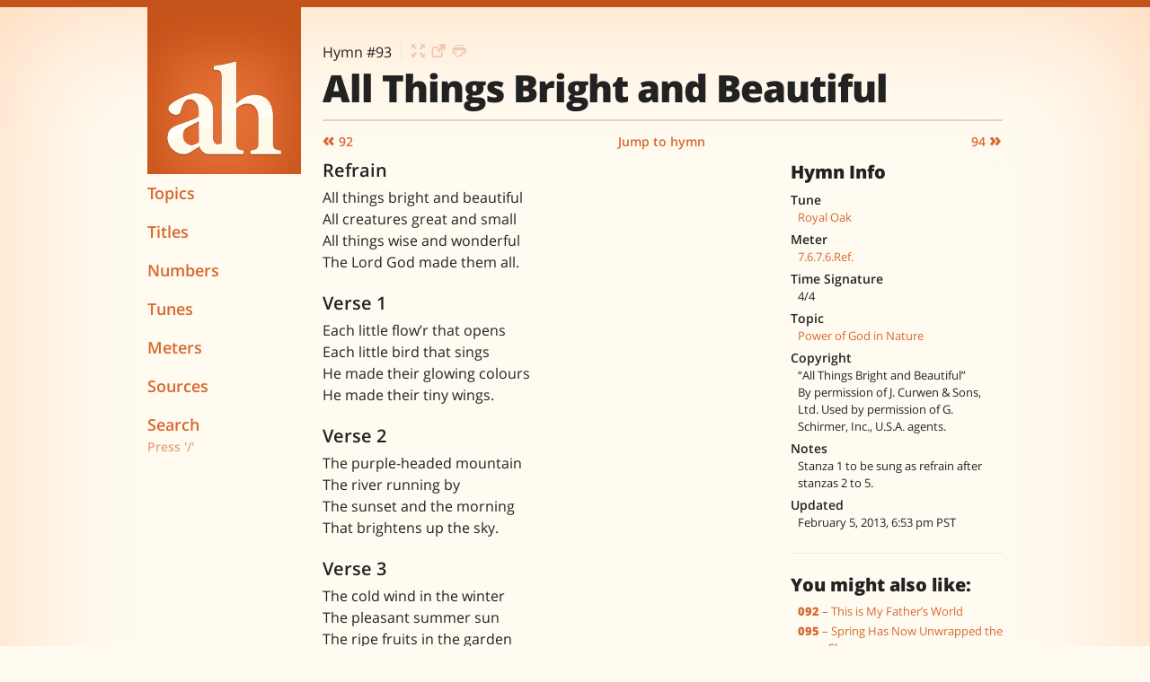

--- FILE ---
content_type: text/html; charset=UTF-8
request_url: http://adventisthymns.com/en/1985/lyrics/093-all-things-bright-and-beautiful
body_size: 4701
content:
<!DOCTYPE html>
<!--[if lt IE 7]>      <html class="no-js lt-ie9 lt-ie8 lt-ie7"> <![endif]-->
<!--[if IE 7]>         <html class="no-js lt-ie9 lt-ie8"> <![endif]-->
<!--[if IE 8]>         <html class="no-js lt-ie9"> <![endif]-->
<!--[if gt IE 8]><!--> <html class="no-js" lang="en"> <!--<![endif]-->

<head prefix="og: http://ogp.me/ns# fb: http://ogp.me/ns/fb# adventisthymns: http://ogp.me/ns/fb/adventisthymns#">

	<meta charset="UTF-8">
	<meta name="viewport" content="initial-scale=1.0 maximum-scale=1.0, minimum-scale=1.0, user-scalable=no">
	<meta name="apple-mobile-web-app-capable" content="yes">
	<meta name="apple-mobile-web-app-status-bar-style" content="black">
	
	
		<meta name="apple-mobile-web-app-title" content="Hymn 93">
	
	
	<meta name="format-detection" content="telephone=no">
	
	
	
	<meta property="fb:admins" content="696875904" />
		
		<meta property="fb:app_id"      content="145911155572345" /> 
		<meta property="og:type"        content="adventisthymns:hymn" /> 
		<meta property="og:url"         content="https://adventisthymns.com/en/1985/lyrics/093-all-things-bright-and-beautiful" /> 
		<meta property="og:title"       content="All Things Bright and Beautiful" /> 
		<meta property="og:image"       content="https://adventisthymns.com/assets/images/post-image.png" /> 
		<meta property="og:description" 
					content="
									
										All things bright and beautiful
All creatures great and small
All things wise and wonderful
The Lord God made them all.
									" />
									
		<meta name="description" 
					content="
									
										All things bright and beautiful
All creatures great and small
All things wise and wonderful
The Lord God made them all.
									" />
		
		<title>93&mdash;All Things Bright and Beautiful \\ Lyrics \\ Adventist Hymns</title>
	
	<link rel="shortcut icon" type="image/png" href="https://adventisthymns.com/favicon.png" />
<link rel="fluid-icon"  href="https://adventisthymns.com/assets/images/dock-icon.png" />
<link rel="apple-touch-icon-precomposed" href="https://adventisthymns.com/apple-touch-icon.png" />

<!-- iPhone (Retina) -->
<link rel="apple-touch-startup-image" href="https://adventisthymns.com/assets/images/apple-touch/apple-touch-startup-image-640x920.png" media="(device-width: 320px) and (device-height: 480px) and (-webkit-device-pixel-ratio: 2)">

<!-- iPhone 5 -->
<link rel="apple-touch-startup-image" href="https://adventisthymns.com/assets/images/apple-touch/apple-touch-startup-image-640x1096.png" media="(device-width: 320px) and (device-height: 568px) and (-webkit-device-pixel-ratio: 2)">

<!-- iPad (Retina) -->
<link rel="apple-touch-startup-image" href="https://adventisthymns.com/assets/images/apple-touch/apple-touch-startup-image-1536x2008.png" media="(device-width: 768px) and (device-height: 1024px) and (orientation: portrait) and (-webkit-device-pixel-ratio: 2)">
<link rel="apple-touch-startup-image" href="https://adventisthymns.com/assets/images/apple-touch/apple-touch-startup-image-1496x2048.png" media="(device-width: 768px) and (device-height: 1024px) and (orientation: landscape) and (-webkit-device-pixel-ratio: 2)">
	
	<link rel="stylesheet" href="https://adventisthymns.com/en/1985/?css=css/adventisthymns.v.1415236332">
	<script src="https://adventisthymns.com/assets/js/modernizr.custom.40271.js"></script>
	
</head>
<body>



<!--[if lt IE 9]>
	<p class="chromeframe">You are using an <strong>outdated</strong> browser. Please <a href="http://browsehappy.com/">upgrade your browser</a> or <a href="http://www.google.com/chromeframe/?redirect=true">activate Google Chrome Frame</a> to improve your experience.</p>
<![endif]-->

<div class="gw">
	
	<header class="g  one-fifth  lap-one-whole  palm-one-whole  masthead">
	
	
	<script type="text/javascript">
	
	if (window.navigator.standalone == true ){
		document.write('<a href="javascript:history.go(-1)" class="btn  btn-navbar  collapsed  left"><span class="history-back">&laquo;</span></a>');
	}
	</script>
	
	
	<a href="javascript:void(0)" class="btn  btn-navbar  collapsed  right" data-toggle="collapse" data-target=".nav-responsive">
		<span class="icon-bar"></span>
		<span class="icon-bar"></span>
		<span class="icon-bar"></span>
	</a>

	<a class="branding" href="https://adventisthymns.com/en/1985" title="Home">
		<img src="https://adventisthymns.com/assets/images/adventisthymns-icon.png" class="logo" alt="Adventist Hymns">
	</a>
	
	<nav class="one-whole  nav-responsive  nav-collapse  collapse">
		<ul class="nav  site-nav">
			<li>
				<a href="https://adventisthymns.com/en/1985/topics"><span class="hide--lap  hide--palm">&nbsp;&raquo;</span>Topics</a>
			</li><!--
			
	 --><li>
				<a href="https://adventisthymns.com/en/1985/titles"><span class="hide--lap  hide--palm">&nbsp;&raquo;</span>Titles</a>
			</li><!--
			
	 --><li>
				<a href="https://adventisthymns.com/en/1985/numbers"><span class="hide--lap  hide--palm">&nbsp;&raquo;</span>Numbers</a>
			</li><!--
			
	 --><li>
				<a href="https://adventisthymns.com/en/1985/tunes"><span class="hide--lap  hide--palm">&nbsp;&raquo;</span>Tunes</a>
			</li><!--
			
	 --><li>
				<a href="https://adventisthymns.com/en/1985/meters"><span class="hide--lap  hide--palm">&nbsp;&raquo;</span>Meters</a>
			</li><!--
			
	 --><li>
				<a href="https://adventisthymns.com/en/1985/sources"><span class="hide--lap  hide--palm">&nbsp;&raquo;</span>Sources</a>
			</li><!--
			
	 --><li class="nav__search">
				<a href="javascript:void(0)" class="nav__search--link  jq_nav__search--link">Search<!--<i class="i" data-char="q"></i>--></a>
				<small class="nav__search--help  jq_nav__search--link  hide--lap  hide--palm">Press '/'</small>
				
				<form class="nav__search--form  jq_nav__search--form" method="post" action="https://adventisthymns.com/en/1985/"  >
<div class='hiddenFields'>
<input type="hidden" name="params" value="eyJyZXN1bHRfcGFnZSI6InNlYXJjaFwvcmVzdWx0cyJ9" />
<input type="hidden" name="ACT" value="35" />
<input type="hidden" name="site_id" value="1" />
<input type="hidden" name="csrf_token" value="53f91a04f2005d9b68b3681bce68eccb221a381c" />
</div>


					<input type="search" name="keywords" class="nav__search--input  text-input" autocapitalize="off" id="q" placeholder="Search hymns" />
					<small class="extra-help">Type and hit 'Enter'</small>
				</form>
			</li>
		</ul>
	</nav>

</header>

	<div class="g  four-fifths  lap-one-whole  palm-one-whole  body">
	
		<div class="responsive-wrap">
		
			<header class="page-head" data-server="ec2">
				<div class="metadata">
					<span class="hymn-number" data-short-url="https://adventisthymns.com/en/1985/hymn/93">Hymn #93</span>
					<div class="post__actions  hide--palm">
						
							<a href="https://adventisthymns.com/en/1985/slides/093-all-things-bright-and-beautiful" target="presenter"><i class="i" data-char="f"></i><span class="icon-text">Open in the <strong>main</strong> slideshow tab</span></a>
							<a href="https://adventisthymns.com/en/1985/slides/093-all-things-bright-and-beautiful" target="slides_093-all-things-bright-and-beautiful"><i class="i" data-char="n"></i><span class="icon-text">Open in a <strong>single</strong> slideshow tab</span></a>
						
						
					</div>
				</div>
				<h1 class="hymn-title" itemprop="name">All Things Bright and Beautiful</h1>
				<div class="fb-like" data-href="https://adventisthymns.com/en/1985/lyrics/093-all-things-bright-and-beautiful" data-send="false" data-layout="button_count" data-width="150" data-show-faces="false"></div>
			</header>
			
			<ol class="hymn-nav  nav  nav--fit  pagination">

	<li class="pagination__prev">
		
		
		
			
			
			<a href="https://adventisthymns.com/en/1985/lyrics/092-this-is-my-fathers-world"><span class="arrow">&laquo;</span> 92</a>
			
		
		
	</li>
	
	<li>
		<a href="javascript:void(0)" class="jq_jump-text">Jump to hymn</a>
		<form action="https://adventisthymns.com/en/1985/jump" method="post" class="jump-form  jq_jump-form">
			<a href="javascript:void(0)" class="close  jq_jump-close">&times;</a>
			<input type="number" pattern="[0-9]*" name="jump-hymn" placeholder="Hymn #" class="text-input  jq_jump-input" value="" size="5" autocomplete="off">
			<input type="hidden" name="XID" value="53f91a04f2005d9b68b3681bce68eccb221a381c" />
			<button type="submit" class="btn">Go&nbsp;&raquo;</button>
		</form>
	</li>
	
	<li class="pagination__next">
	
		
		
			
			
			<a href="https://adventisthymns.com/en/1985/lyrics/094-nature-with-open-volume-stands">94 <span class="arrow">&raquo;</span></a>
			
		
		
	</li>
	
</ol>
			
			<div class="gw">
			
				<div class="g  four-sixths  palm-one-whole  lyrics">
				
					
				
						
								<h2 class="line-type">Refrain</h2>
								<p>All things bright and beautiful<br />
All creatures great and small<br />
All things wise and wonderful<br />
The Lord God made them all.</p>
								<h2 class="line-type">Verse 1</h2>
								<p>Each little flow’r that opens<br />
Each little bird that sings<br />
He made their glowing colours<br />
He made their tiny wings.</p>
							 
								<h2 class="line-type">Verse 2</h2>
								<p>The purple-headed mountain<br />
The river running by<br />
The sunset and the morning<br />
That brightens up the sky.</p>
							
								<h2 class="line-type">Verse 3</h2>
								<p>The cold wind in the winter<br />
The pleasant summer sun<br />
The ripe fruits in the garden<br />
He made them, every one.</p>
							
								<h2 class="line-type">Verse 4</h2>
								<p>He gave us eyes to see them<br />
And lips that we might tell<br />
How great is God Almighty<br />
Who has made all things well.</p>
							
					
					
					
					<ol class="hymn-nav  nav  nav--fit  pagination  hide--desk">

	<li class="pagination__prev">
		
		
		
			
			
			<a href="https://adventisthymns.com/en/1985/lyrics/092-this-is-my-fathers-world"><span class="arrow">&laquo;</span> 92</a>
			
		
		
	</li>
	
	<li>
		<a href="javascript:void(0)" class="jq_jump-text">Jump to hymn</a>
		<form action="https://adventisthymns.com/en/1985/jump" method="post" class="jump-form  jq_jump-form">
			<a href="javascript:void(0)" class="close  jq_jump-close">&times;</a>
			<input type="number" pattern="[0-9]*" name="jump-hymn" placeholder="Hymn #" class="text-input  jq_jump-input" value="" size="5" autocomplete="off">
			<input type="hidden" name="XID" value="53f91a04f2005d9b68b3681bce68eccb221a381c" />
			<button type="submit" class="btn">Go&nbsp;&raquo;</button>
		</form>
	</li>
	
	<li class="pagination__next">
	
		
		
			
			
			<a href="https://adventisthymns.com/en/1985/lyrics/094-nature-with-open-volume-stands">94 <span class="arrow">&raquo;</span></a>
			
		
		
	</li>
	
</ol>
					
				</div>
				
				<div class="g  two-sixths  palm-one-whole  sidebar">
					<hr class="hide--desk  hide--lap">
					
					<h3 class="delta  sidebar-heading">Hymn Info</h3>
					<dl class="post-info">
					
					
					
					
					
					
					
						<dt>Tune</dt>
						<dd class="hymn-tune">
							
								<a href="https://adventisthymns.com/en/1985/tunes/detail/royal-oak" title="View other hymns with Royal Oak">Royal Oak</a>
							
						</dd>
					
					
					
						<dt>Meter</dt>
						<dd class="hymn-meter">
							
								<a href="https://adventisthymns.com/en/1985/meters/detail/7-6-7-6-refrain" title="View other hymns with 7.6.7.6.Ref.">7.6.7.6.Ref.</a>
							
						</dd>
					
					
					
						<dt>Time Signature</dt>
						<dd class="hymn-time-sig">4/4</dd>
					
					
						
						<dt>Topic</dt>
						<dd class="hymn-topic">
							<a href="https://adventisthymns.com/en/1985/topics/power-of-god-in-nature" title="View other hymns about Power of God in Nature">Power of God in Nature</a>
						</dd>
						
					
					
						<dt>Copyright</dt>
						<dd class="hymn-copyright">&ldquo;All Things Bright and Beautiful&rdquo; <p>By permission of J. Curwen &amp; Sons, Ltd. Used by permission of G. Schirmer, Inc., U.S.A. agents.</p></dd>
					
					
					
						<dt>Notes</dt>
						<dd class="hymn-notes">Stanza 1 to be sung as refrain after stanzas 2 to 5.</dd>
					

					
						<dt>Updated</dt>
						<dd>February 5, 2013, 6:53 pm PST</dd>
					

					</dl>
					
					<hr>
					
					
					
						<h3 class="delta  sidebar-heading">You might also like:</h3>
	
		<ul class="related">
	
	

			<li><a href="https://adventisthymns.com/en/1985/lyrics/092-this-is-my-fathers-world"><strong>092</strong> &ndash; This is My Father’s World</a></li><li><a href="https://adventisthymns.com/en/1985/lyrics/095-spring-has-now-unwrapped-the-flowers"><strong>095</strong> &ndash; Spring Has Now Unwrapped the Flowers</a></li><li><a href="https://adventisthymns.com/en/1985/lyrics/094-nature-with-open-volume-stands"><strong>094</strong> &ndash; Nature With Open Volume Stands</a></li><li><a href="https://adventisthymns.com/en/1985/lyrics/097-lord-of-the-boundless-curves-of-space"><strong>097</strong> &ndash; Lord of the Boundless Curves of Space</a></li><li><a href="https://adventisthymns.com/en/1985/lyrics/098-can-you-count-the-stars"><strong>098</strong> &ndash; Can You Count the Stars?</a></li>
	
	
	
		</ul>
						
					
					
					<dl class="post-info">
					
						
						
						
					
					</dl>
				
				</div><!-- /sidebar -->
			
			</div>
			
		</div><!-- /responsive-wrap -->
		
	</div>
	
</div>

<div class="responsive-wrap">
	<footer class="one-whole  site-info">
		<p>Site design copyright &copy; 2026 Adventist Hymns.</p>
		<p>All music and lyrics remain the property of their respective owners. This website is for reference and education purposes only.</p>
	</footer>
</div>




<script src="https://ajax.googleapis.com/ajax/libs/jquery/1.10.1/jquery.min.js"></script>
<script src="https://adventisthymns.com/assets/js/lib/fastclick/fastclick.min.js"></script>
<script src="https://adventisthymns.com/assets/js/application.min.js"></script>

<!-- Load scripts in this container -->
<div id="site-scripts"></div>

<!-- Prevent links in standalone web apps opening Mobile Safari via https://gist.github.com/1042167#file-compressed-js and https://gist.github.com/1042026#comment-37145 -->
<script>(function(a,b,c){if(c in b&&b[c]){var d,e=a.location,f=/^(a|html)$/i;a.addEventListener("click",function(a){d=a.target;while(!f.test(d.nodeName))d=d.parentNode;"href"in d&&(d.href.indexOf("http")||~d.href.indexOf(e.host))&&(a.preventDefault(),e.href=d.href)},!1)}})(document,window.navigator,"standalone")</script>

<!-- Google tag (gtag.js) -->
<script async src="https://www.googletagmanager.com/gtag/js?id=G-EC5TM5FF9Y"></script>
<script>
  window.dataLayer = window.dataLayer || [];
  function gtag(){dataLayer.push(arguments);}
  gtag('js', new Date());

  gtag('config', 'G-EC5TM5FF9Y');
</script>

<script defer src="https://static.cloudflareinsights.com/beacon.min.js/vcd15cbe7772f49c399c6a5babf22c1241717689176015" integrity="sha512-ZpsOmlRQV6y907TI0dKBHq9Md29nnaEIPlkf84rnaERnq6zvWvPUqr2ft8M1aS28oN72PdrCzSjY4U6VaAw1EQ==" data-cf-beacon='{"version":"2024.11.0","token":"fe24cd2356554694ae5cbde35a3c1327","r":1,"server_timing":{"name":{"cfCacheStatus":true,"cfEdge":true,"cfExtPri":true,"cfL4":true,"cfOrigin":true,"cfSpeedBrain":true},"location_startswith":null}}' crossorigin="anonymous"></script>
</body>
</html>